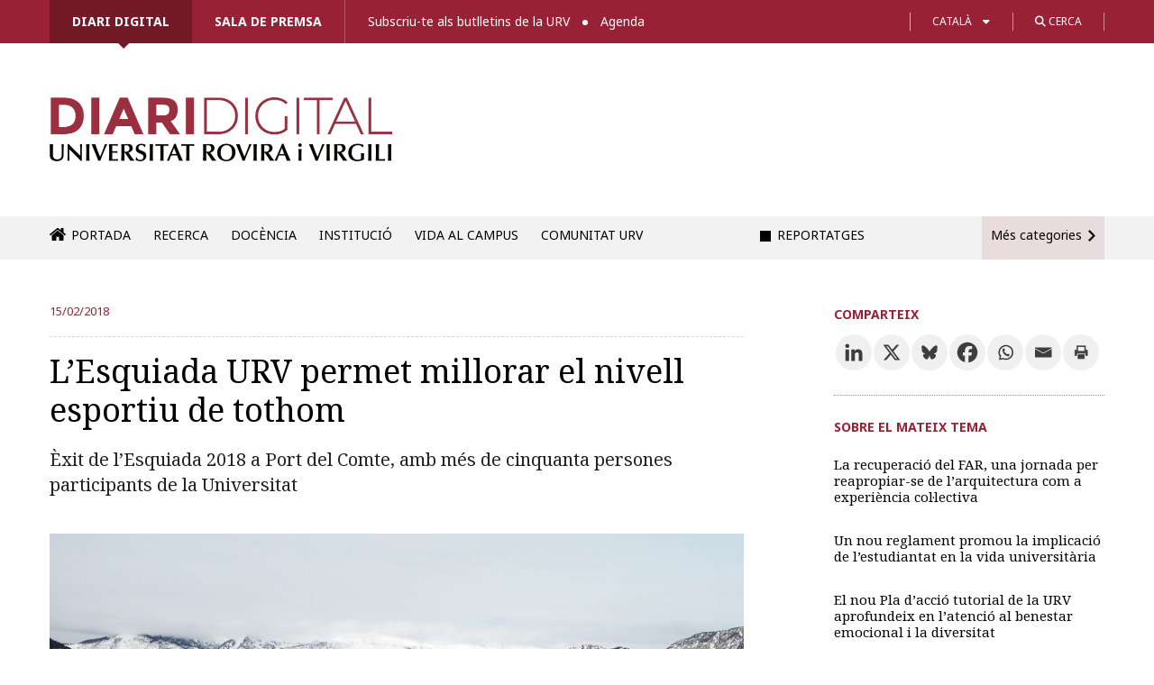

--- FILE ---
content_type: text/html; charset=UTF-8
request_url: https://diaridigital.urv.cat/lesquiada-urv-permet-millorar-el-nivell-esportiu-de-tothom/
body_size: 23014
content:

<!DOCTYPE html>
<!--[if IE 8]> 				 <html class="no-js lt-ie9" lang="en" > <![endif]-->
<!--[if gt IE 8]><!--> <html class="no-js" lang="ca"> <!--<![endif]-->

<head>
<meta http-equiv="X-UA-Compatible" content="IE=edge" />
<meta charset="UTF-8" />


<link type="image/x-icon" href="/favicon.ico" rel="icon" />
<link type="image/x-icon" href="/favicon.ico" rel="shortcut icon" />

<!-- Set the viewport width to device width for mobile -->
<meta name="viewport" content="width=device-width" />

<title>L&#8217;Esquiada URV permet millorar el nivell esportiu de tothom &#x2d; Diari digital de la URV</title>

	<style>img:is([sizes="auto" i], [sizes^="auto," i]) { contain-intrinsic-size: 3000px 1500px }</style>
	<link rel="alternate" hreflang="ca" href="https://diaridigital.urv.cat/lesquiada-urv-permet-millorar-el-nivell-esportiu-de-tothom/" />
<link rel="alternate" hreflang="x-default" href="https://diaridigital.urv.cat/lesquiada-urv-permet-millorar-el-nivell-esportiu-de-tothom/" />

<!-- The SEO Framework per Sybre Waaijer -->
<meta name="robots" content="max-snippet:-1,max-image-preview:standard,max-video-preview:-1" />
<link rel="canonical" href="https://diaridigital.urv.cat/lesquiada-urv-permet-millorar-el-nivell-esportiu-de-tothom/" />
<meta name="description" content="A l&rsquo;Esquiada 2018, organitzada per EsportsURV el dia 14 de febrer, els participants van gaudir d&rsquo;una jornada d&rsquo;esqu&iacute; o snowboard amb 3 hores de classes amb&#8230;" />
<meta property="og:type" content="article" />
<meta property="og:locale" content="ca_ES" />
<meta property="og:site_name" content="Diari digital de la URV" />
<meta property="og:title" content="L&#8217;Esquiada URV permet millorar el nivell esportiu de tothom" />
<meta property="og:description" content="A l&rsquo;Esquiada 2018, organitzada per EsportsURV el dia 14 de febrer, els participants van gaudir d&rsquo;una jornada d&rsquo;esqu&iacute; o snowboard amb 3 hores de classes amb monitor d&rsquo;acord amb els seus nivells&#8230;" />
<meta property="og:url" content="https://diaridigital.urv.cat/lesquiada-urv-permet-millorar-el-nivell-esportiu-de-tothom/" />
<meta property="og:image" content="https://diaridigital.urv.cat/wp-content/uploads/2018/02/web.jpg" />
<meta property="og:image:width" content="2064" />
<meta property="og:image:height" content="1161" />
<meta property="article:published_time" content="2018-02-15T13:31:24+00:00" />
<meta property="article:modified_time" content="2018-02-20T10:36:36+00:00" />
<meta name="twitter:card" content="summary_large_image" />
<meta name="twitter:title" content="L&#8217;Esquiada URV permet millorar el nivell esportiu de tothom" />
<meta name="twitter:description" content="A l&rsquo;Esquiada 2018, organitzada per EsportsURV el dia 14 de febrer, els participants van gaudir d&rsquo;una jornada d&rsquo;esqu&iacute; o snowboard amb 3 hores de classes amb monitor d&rsquo;acord amb els seus nivells&#8230;" />
<meta name="twitter:image" content="https://diaridigital.urv.cat/wp-content/uploads/2018/02/web.jpg" />
<script type="application/ld+json">{"@context":"https://schema.org","@graph":[{"@type":"WebSite","@id":"https://diaridigital.urv.cat/#/schema/WebSite","url":"https://diaridigital.urv.cat/","name":"Diari digital de la URV","alternateName":"Gabinet de Comunicació i Màrqueting de la Universitat Rovira i Virgili","inLanguage":"ca","potentialAction":{"@type":"SearchAction","target":{"@type":"EntryPoint","urlTemplate":"https://diaridigital.urv.cat/search/{search_term_string}/"},"query-input":"required name=search_term_string"},"publisher":{"@type":"Organization","@id":"https://diaridigital.urv.cat/#/schema/Organization","name":"Gabinet de Comunicació i Màrqueting de la Universitat Rovira i Virgili","url":"https://diaridigital.urv.cat/"}},{"@type":"WebPage","@id":"https://diaridigital.urv.cat/lesquiada-urv-permet-millorar-el-nivell-esportiu-de-tothom/","url":"https://diaridigital.urv.cat/lesquiada-urv-permet-millorar-el-nivell-esportiu-de-tothom/","name":"L&#8217;Esquiada URV permet millorar el nivell esportiu de tothom &#x2d; Diari digital de la URV","description":"A l&rsquo;Esquiada 2018, organitzada per EsportsURV el dia 14 de febrer, els participants van gaudir d&rsquo;una jornada d&rsquo;esqu&iacute; o snowboard amb 3 hores de classes amb&#8230;","inLanguage":"ca","isPartOf":{"@id":"https://diaridigital.urv.cat/#/schema/WebSite"},"breadcrumb":{"@type":"BreadcrumbList","@id":"https://diaridigital.urv.cat/#/schema/BreadcrumbList","itemListElement":[{"@type":"ListItem","position":1,"item":"https://diaridigital.urv.cat/","name":"Diari digital de la URV"},{"@type":"ListItem","position":2,"item":"https://diaridigital.urv.cat/categoria/ambits/","name":"Categoria: Àmbits universitaris"},{"@type":"ListItem","position":3,"item":"https://diaridigital.urv.cat/categoria/ambits/temes/","name":"Categoria: Temes"},{"@type":"ListItem","position":4,"item":"https://diaridigital.urv.cat/categoria/ambits/temes/comunitat/","name":"Categoria: Comunitat URV"},{"@type":"ListItem","position":5,"item":"https://diaridigital.urv.cat/categoria/ambits/temes/comunitat/estudiants/","name":"Categoria: Estudiants"},{"@type":"ListItem","position":6,"name":"L&#8217;Esquiada URV permet millorar el nivell esportiu de tothom"}]},"potentialAction":{"@type":"ReadAction","target":"https://diaridigital.urv.cat/lesquiada-urv-permet-millorar-el-nivell-esportiu-de-tothom/"},"datePublished":"2018-02-15T13:31:24+00:00","dateModified":"2018-02-20T10:36:36+00:00","author":{"@type":"Person","@id":"https://diaridigital.urv.cat/#/schema/Person/def1a6ed00677925ac669e3897c9becf","name":"Redacció GCM"}}]}</script>
<!-- / The SEO Framework per Sybre Waaijer | 18.40ms meta | 0.64ms boot -->

<link rel='dns-prefetch' href='//ajax.googleapis.com' />
<link rel='dns-prefetch' href='//fonts.googleapis.com' />
<link rel='dns-prefetch' href='//use.fontawesome.com' />
<link rel="alternate" type="application/rss+xml" title="Diari digital de la URV &raquo; Canal d&#039;informació" href="https://diaridigital.urv.cat/feed/" />
<link rel="alternate" type="application/rss+xml" title="Diari digital de la URV &raquo; Canal dels comentaris" href="https://diaridigital.urv.cat/comments/feed/" />
<meta name="twitter:card" content="summary_large_image">
			<meta name="twitter:site" content="@universitatURV">
			<meta name="twitter:title" content="L&#8217;Esquiada URV permet millorar el nivell esportiu de tothom"><meta name="twitter:description" content="Èxit de l’Esquiada 2018 a Port del Comte, amb més de cinquanta persones participants de la Universitat "><meta name="twitter:image" content="https://diaridigital.urv.cat/wp-content/uploads/2018/02/web.jpg"><link rel="alternate" type="application/rss+xml" title="Diari digital de la URV &raquo; L&#8217;Esquiada URV permet millorar el nivell esportiu de tothom Canal dels comentaris" href="https://diaridigital.urv.cat/lesquiada-urv-permet-millorar-el-nivell-esportiu-de-tothom/feed/" />
<script type="text/javascript">
/* <![CDATA[ */
window._wpemojiSettings = {"baseUrl":"https:\/\/s.w.org\/images\/core\/emoji\/16.0.1\/72x72\/","ext":".png","svgUrl":"https:\/\/s.w.org\/images\/core\/emoji\/16.0.1\/svg\/","svgExt":".svg","source":{"concatemoji":"https:\/\/diaridigital.urv.cat\/wp-includes\/js\/wp-emoji-release.min.js?ver=6.8.3"}};
/*! This file is auto-generated */
!function(s,n){var o,i,e;function c(e){try{var t={supportTests:e,timestamp:(new Date).valueOf()};sessionStorage.setItem(o,JSON.stringify(t))}catch(e){}}function p(e,t,n){e.clearRect(0,0,e.canvas.width,e.canvas.height),e.fillText(t,0,0);var t=new Uint32Array(e.getImageData(0,0,e.canvas.width,e.canvas.height).data),a=(e.clearRect(0,0,e.canvas.width,e.canvas.height),e.fillText(n,0,0),new Uint32Array(e.getImageData(0,0,e.canvas.width,e.canvas.height).data));return t.every(function(e,t){return e===a[t]})}function u(e,t){e.clearRect(0,0,e.canvas.width,e.canvas.height),e.fillText(t,0,0);for(var n=e.getImageData(16,16,1,1),a=0;a<n.data.length;a++)if(0!==n.data[a])return!1;return!0}function f(e,t,n,a){switch(t){case"flag":return n(e,"\ud83c\udff3\ufe0f\u200d\u26a7\ufe0f","\ud83c\udff3\ufe0f\u200b\u26a7\ufe0f")?!1:!n(e,"\ud83c\udde8\ud83c\uddf6","\ud83c\udde8\u200b\ud83c\uddf6")&&!n(e,"\ud83c\udff4\udb40\udc67\udb40\udc62\udb40\udc65\udb40\udc6e\udb40\udc67\udb40\udc7f","\ud83c\udff4\u200b\udb40\udc67\u200b\udb40\udc62\u200b\udb40\udc65\u200b\udb40\udc6e\u200b\udb40\udc67\u200b\udb40\udc7f");case"emoji":return!a(e,"\ud83e\udedf")}return!1}function g(e,t,n,a){var r="undefined"!=typeof WorkerGlobalScope&&self instanceof WorkerGlobalScope?new OffscreenCanvas(300,150):s.createElement("canvas"),o=r.getContext("2d",{willReadFrequently:!0}),i=(o.textBaseline="top",o.font="600 32px Arial",{});return e.forEach(function(e){i[e]=t(o,e,n,a)}),i}function t(e){var t=s.createElement("script");t.src=e,t.defer=!0,s.head.appendChild(t)}"undefined"!=typeof Promise&&(o="wpEmojiSettingsSupports",i=["flag","emoji"],n.supports={everything:!0,everythingExceptFlag:!0},e=new Promise(function(e){s.addEventListener("DOMContentLoaded",e,{once:!0})}),new Promise(function(t){var n=function(){try{var e=JSON.parse(sessionStorage.getItem(o));if("object"==typeof e&&"number"==typeof e.timestamp&&(new Date).valueOf()<e.timestamp+604800&&"object"==typeof e.supportTests)return e.supportTests}catch(e){}return null}();if(!n){if("undefined"!=typeof Worker&&"undefined"!=typeof OffscreenCanvas&&"undefined"!=typeof URL&&URL.createObjectURL&&"undefined"!=typeof Blob)try{var e="postMessage("+g.toString()+"("+[JSON.stringify(i),f.toString(),p.toString(),u.toString()].join(",")+"));",a=new Blob([e],{type:"text/javascript"}),r=new Worker(URL.createObjectURL(a),{name:"wpTestEmojiSupports"});return void(r.onmessage=function(e){c(n=e.data),r.terminate(),t(n)})}catch(e){}c(n=g(i,f,p,u))}t(n)}).then(function(e){for(var t in e)n.supports[t]=e[t],n.supports.everything=n.supports.everything&&n.supports[t],"flag"!==t&&(n.supports.everythingExceptFlag=n.supports.everythingExceptFlag&&n.supports[t]);n.supports.everythingExceptFlag=n.supports.everythingExceptFlag&&!n.supports.flag,n.DOMReady=!1,n.readyCallback=function(){n.DOMReady=!0}}).then(function(){return e}).then(function(){var e;n.supports.everything||(n.readyCallback(),(e=n.source||{}).concatemoji?t(e.concatemoji):e.wpemoji&&e.twemoji&&(t(e.twemoji),t(e.wpemoji)))}))}((window,document),window._wpemojiSettings);
/* ]]> */
</script>
<link rel='stylesheet' id='dashicons-css' href='https://diaridigital.urv.cat/wp-includes/css/dashicons.min.css?ver=6.8.3' type='text/css' media='all' />
<link rel='stylesheet' id='thickbox-css' href='https://diaridigital.urv.cat/wp-includes/js/thickbox/thickbox.css?ver=6.8.3' type='text/css' media='all' />
<style id='wp-emoji-styles-inline-css' type='text/css'>

	img.wp-smiley, img.emoji {
		display: inline !important;
		border: none !important;
		box-shadow: none !important;
		height: 1em !important;
		width: 1em !important;
		margin: 0 0.07em !important;
		vertical-align: -0.1em !important;
		background: none !important;
		padding: 0 !important;
	}
</style>
<link rel='stylesheet' id='wp-block-library-css' href='https://diaridigital.urv.cat/wp-includes/css/dist/block-library/style.min.css?ver=6.8.3' type='text/css' media='all' />
<style id='classic-theme-styles-inline-css' type='text/css'>
/*! This file is auto-generated */
.wp-block-button__link{color:#fff;background-color:#32373c;border-radius:9999px;box-shadow:none;text-decoration:none;padding:calc(.667em + 2px) calc(1.333em + 2px);font-size:1.125em}.wp-block-file__button{background:#32373c;color:#fff;text-decoration:none}
</style>
<style id='global-styles-inline-css' type='text/css'>
:root{--wp--preset--aspect-ratio--square: 1;--wp--preset--aspect-ratio--4-3: 4/3;--wp--preset--aspect-ratio--3-4: 3/4;--wp--preset--aspect-ratio--3-2: 3/2;--wp--preset--aspect-ratio--2-3: 2/3;--wp--preset--aspect-ratio--16-9: 16/9;--wp--preset--aspect-ratio--9-16: 9/16;--wp--preset--color--black: #000000;--wp--preset--color--cyan-bluish-gray: #abb8c3;--wp--preset--color--white: #ffffff;--wp--preset--color--pale-pink: #f78da7;--wp--preset--color--vivid-red: #cf2e2e;--wp--preset--color--luminous-vivid-orange: #ff6900;--wp--preset--color--luminous-vivid-amber: #fcb900;--wp--preset--color--light-green-cyan: #7bdcb5;--wp--preset--color--vivid-green-cyan: #00d084;--wp--preset--color--pale-cyan-blue: #8ed1fc;--wp--preset--color--vivid-cyan-blue: #0693e3;--wp--preset--color--vivid-purple: #9b51e0;--wp--preset--gradient--vivid-cyan-blue-to-vivid-purple: linear-gradient(135deg,rgba(6,147,227,1) 0%,rgb(155,81,224) 100%);--wp--preset--gradient--light-green-cyan-to-vivid-green-cyan: linear-gradient(135deg,rgb(122,220,180) 0%,rgb(0,208,130) 100%);--wp--preset--gradient--luminous-vivid-amber-to-luminous-vivid-orange: linear-gradient(135deg,rgba(252,185,0,1) 0%,rgba(255,105,0,1) 100%);--wp--preset--gradient--luminous-vivid-orange-to-vivid-red: linear-gradient(135deg,rgba(255,105,0,1) 0%,rgb(207,46,46) 100%);--wp--preset--gradient--very-light-gray-to-cyan-bluish-gray: linear-gradient(135deg,rgb(238,238,238) 0%,rgb(169,184,195) 100%);--wp--preset--gradient--cool-to-warm-spectrum: linear-gradient(135deg,rgb(74,234,220) 0%,rgb(151,120,209) 20%,rgb(207,42,186) 40%,rgb(238,44,130) 60%,rgb(251,105,98) 80%,rgb(254,248,76) 100%);--wp--preset--gradient--blush-light-purple: linear-gradient(135deg,rgb(255,206,236) 0%,rgb(152,150,240) 100%);--wp--preset--gradient--blush-bordeaux: linear-gradient(135deg,rgb(254,205,165) 0%,rgb(254,45,45) 50%,rgb(107,0,62) 100%);--wp--preset--gradient--luminous-dusk: linear-gradient(135deg,rgb(255,203,112) 0%,rgb(199,81,192) 50%,rgb(65,88,208) 100%);--wp--preset--gradient--pale-ocean: linear-gradient(135deg,rgb(255,245,203) 0%,rgb(182,227,212) 50%,rgb(51,167,181) 100%);--wp--preset--gradient--electric-grass: linear-gradient(135deg,rgb(202,248,128) 0%,rgb(113,206,126) 100%);--wp--preset--gradient--midnight: linear-gradient(135deg,rgb(2,3,129) 0%,rgb(40,116,252) 100%);--wp--preset--font-size--small: 13px;--wp--preset--font-size--medium: 20px;--wp--preset--font-size--large: 36px;--wp--preset--font-size--x-large: 42px;--wp--preset--spacing--20: 0.44rem;--wp--preset--spacing--30: 0.67rem;--wp--preset--spacing--40: 1rem;--wp--preset--spacing--50: 1.5rem;--wp--preset--spacing--60: 2.25rem;--wp--preset--spacing--70: 3.38rem;--wp--preset--spacing--80: 5.06rem;--wp--preset--shadow--natural: 6px 6px 9px rgba(0, 0, 0, 0.2);--wp--preset--shadow--deep: 12px 12px 50px rgba(0, 0, 0, 0.4);--wp--preset--shadow--sharp: 6px 6px 0px rgba(0, 0, 0, 0.2);--wp--preset--shadow--outlined: 6px 6px 0px -3px rgba(255, 255, 255, 1), 6px 6px rgba(0, 0, 0, 1);--wp--preset--shadow--crisp: 6px 6px 0px rgba(0, 0, 0, 1);}:where(.is-layout-flex){gap: 0.5em;}:where(.is-layout-grid){gap: 0.5em;}body .is-layout-flex{display: flex;}.is-layout-flex{flex-wrap: wrap;align-items: center;}.is-layout-flex > :is(*, div){margin: 0;}body .is-layout-grid{display: grid;}.is-layout-grid > :is(*, div){margin: 0;}:where(.wp-block-columns.is-layout-flex){gap: 2em;}:where(.wp-block-columns.is-layout-grid){gap: 2em;}:where(.wp-block-post-template.is-layout-flex){gap: 1.25em;}:where(.wp-block-post-template.is-layout-grid){gap: 1.25em;}.has-black-color{color: var(--wp--preset--color--black) !important;}.has-cyan-bluish-gray-color{color: var(--wp--preset--color--cyan-bluish-gray) !important;}.has-white-color{color: var(--wp--preset--color--white) !important;}.has-pale-pink-color{color: var(--wp--preset--color--pale-pink) !important;}.has-vivid-red-color{color: var(--wp--preset--color--vivid-red) !important;}.has-luminous-vivid-orange-color{color: var(--wp--preset--color--luminous-vivid-orange) !important;}.has-luminous-vivid-amber-color{color: var(--wp--preset--color--luminous-vivid-amber) !important;}.has-light-green-cyan-color{color: var(--wp--preset--color--light-green-cyan) !important;}.has-vivid-green-cyan-color{color: var(--wp--preset--color--vivid-green-cyan) !important;}.has-pale-cyan-blue-color{color: var(--wp--preset--color--pale-cyan-blue) !important;}.has-vivid-cyan-blue-color{color: var(--wp--preset--color--vivid-cyan-blue) !important;}.has-vivid-purple-color{color: var(--wp--preset--color--vivid-purple) !important;}.has-black-background-color{background-color: var(--wp--preset--color--black) !important;}.has-cyan-bluish-gray-background-color{background-color: var(--wp--preset--color--cyan-bluish-gray) !important;}.has-white-background-color{background-color: var(--wp--preset--color--white) !important;}.has-pale-pink-background-color{background-color: var(--wp--preset--color--pale-pink) !important;}.has-vivid-red-background-color{background-color: var(--wp--preset--color--vivid-red) !important;}.has-luminous-vivid-orange-background-color{background-color: var(--wp--preset--color--luminous-vivid-orange) !important;}.has-luminous-vivid-amber-background-color{background-color: var(--wp--preset--color--luminous-vivid-amber) !important;}.has-light-green-cyan-background-color{background-color: var(--wp--preset--color--light-green-cyan) !important;}.has-vivid-green-cyan-background-color{background-color: var(--wp--preset--color--vivid-green-cyan) !important;}.has-pale-cyan-blue-background-color{background-color: var(--wp--preset--color--pale-cyan-blue) !important;}.has-vivid-cyan-blue-background-color{background-color: var(--wp--preset--color--vivid-cyan-blue) !important;}.has-vivid-purple-background-color{background-color: var(--wp--preset--color--vivid-purple) !important;}.has-black-border-color{border-color: var(--wp--preset--color--black) !important;}.has-cyan-bluish-gray-border-color{border-color: var(--wp--preset--color--cyan-bluish-gray) !important;}.has-white-border-color{border-color: var(--wp--preset--color--white) !important;}.has-pale-pink-border-color{border-color: var(--wp--preset--color--pale-pink) !important;}.has-vivid-red-border-color{border-color: var(--wp--preset--color--vivid-red) !important;}.has-luminous-vivid-orange-border-color{border-color: var(--wp--preset--color--luminous-vivid-orange) !important;}.has-luminous-vivid-amber-border-color{border-color: var(--wp--preset--color--luminous-vivid-amber) !important;}.has-light-green-cyan-border-color{border-color: var(--wp--preset--color--light-green-cyan) !important;}.has-vivid-green-cyan-border-color{border-color: var(--wp--preset--color--vivid-green-cyan) !important;}.has-pale-cyan-blue-border-color{border-color: var(--wp--preset--color--pale-cyan-blue) !important;}.has-vivid-cyan-blue-border-color{border-color: var(--wp--preset--color--vivid-cyan-blue) !important;}.has-vivid-purple-border-color{border-color: var(--wp--preset--color--vivid-purple) !important;}.has-vivid-cyan-blue-to-vivid-purple-gradient-background{background: var(--wp--preset--gradient--vivid-cyan-blue-to-vivid-purple) !important;}.has-light-green-cyan-to-vivid-green-cyan-gradient-background{background: var(--wp--preset--gradient--light-green-cyan-to-vivid-green-cyan) !important;}.has-luminous-vivid-amber-to-luminous-vivid-orange-gradient-background{background: var(--wp--preset--gradient--luminous-vivid-amber-to-luminous-vivid-orange) !important;}.has-luminous-vivid-orange-to-vivid-red-gradient-background{background: var(--wp--preset--gradient--luminous-vivid-orange-to-vivid-red) !important;}.has-very-light-gray-to-cyan-bluish-gray-gradient-background{background: var(--wp--preset--gradient--very-light-gray-to-cyan-bluish-gray) !important;}.has-cool-to-warm-spectrum-gradient-background{background: var(--wp--preset--gradient--cool-to-warm-spectrum) !important;}.has-blush-light-purple-gradient-background{background: var(--wp--preset--gradient--blush-light-purple) !important;}.has-blush-bordeaux-gradient-background{background: var(--wp--preset--gradient--blush-bordeaux) !important;}.has-luminous-dusk-gradient-background{background: var(--wp--preset--gradient--luminous-dusk) !important;}.has-pale-ocean-gradient-background{background: var(--wp--preset--gradient--pale-ocean) !important;}.has-electric-grass-gradient-background{background: var(--wp--preset--gradient--electric-grass) !important;}.has-midnight-gradient-background{background: var(--wp--preset--gradient--midnight) !important;}.has-small-font-size{font-size: var(--wp--preset--font-size--small) !important;}.has-medium-font-size{font-size: var(--wp--preset--font-size--medium) !important;}.has-large-font-size{font-size: var(--wp--preset--font-size--large) !important;}.has-x-large-font-size{font-size: var(--wp--preset--font-size--x-large) !important;}
:where(.wp-block-post-template.is-layout-flex){gap: 1.25em;}:where(.wp-block-post-template.is-layout-grid){gap: 1.25em;}
:where(.wp-block-columns.is-layout-flex){gap: 2em;}:where(.wp-block-columns.is-layout-grid){gap: 2em;}
:root :where(.wp-block-pullquote){font-size: 1.5em;line-height: 1.6;}
</style>
<link rel='stylesheet' id='contact-form-7-css' href='https://diaridigital.urv.cat/wp-content/plugins/contact-form-7/includes/css/styles.css?ver=6.1.3' type='text/css' media='all' />
<link rel='stylesheet' id='sbttb-fonts-css' href='https://diaridigital.urv.cat/wp-content/plugins/smooth-back-to-top-button/assets/css/sbttb-fonts.css?ver=1.2' type='text/css' media='all' />
<link rel='stylesheet' id='sbttb-style-css' href='https://diaridigital.urv.cat/wp-content/plugins/smooth-back-to-top-button/assets/css/smooth-back-to-top-button.css?ver=1.2' type='text/css' media='all' />
<link rel='stylesheet' id='wpml-legacy-dropdown-0-css' href='https://diaridigital.urv.cat/wp-content/plugins/sitepress-multilingual-cms/templates/language-switchers/legacy-dropdown/style.min.css?ver=1' type='text/css' media='all' />
<style id='wpml-legacy-dropdown-0-inline-css' type='text/css'>
.wpml-ls-statics-shortcode_actions, .wpml-ls-statics-shortcode_actions .wpml-ls-sub-menu, .wpml-ls-statics-shortcode_actions a {border-color:#cdcdcd;}.wpml-ls-statics-shortcode_actions a, .wpml-ls-statics-shortcode_actions .wpml-ls-sub-menu a, .wpml-ls-statics-shortcode_actions .wpml-ls-sub-menu a:link, .wpml-ls-statics-shortcode_actions li:not(.wpml-ls-current-language) .wpml-ls-link, .wpml-ls-statics-shortcode_actions li:not(.wpml-ls-current-language) .wpml-ls-link:link {color:#444444;background-color:#ffffff;}.wpml-ls-statics-shortcode_actions .wpml-ls-sub-menu a:hover,.wpml-ls-statics-shortcode_actions .wpml-ls-sub-menu a:focus, .wpml-ls-statics-shortcode_actions .wpml-ls-sub-menu a:link:hover, .wpml-ls-statics-shortcode_actions .wpml-ls-sub-menu a:link:focus {color:#000000;background-color:#eeeeee;}.wpml-ls-statics-shortcode_actions .wpml-ls-current-language > a {color:#444444;background-color:#ffffff;}.wpml-ls-statics-shortcode_actions .wpml-ls-current-language:hover>a, .wpml-ls-statics-shortcode_actions .wpml-ls-current-language>a:focus {color:#000000;background-color:#eeeeee;}
</style>
<link rel='stylesheet' id='normalize-css' href='https://diaridigital.urv.cat/wp-content/themes/urvactiva%202.0.0/css/normalize.css?ver=6.8.3' type='text/css' media='all' />
<link rel='stylesheet' id='foundation-css' href='https://diaridigital.urv.cat/wp-content/themes/urvactiva%202.0.0/css/foundation.min.css?ver=6.8.3' type='text/css' media='all' />
<link rel='stylesheet' id='app-css' href='https://diaridigital.urv.cat/wp-content/themes/urvactiva%202.0.0/style.css?ver=1759230652' type='text/css' media='all' />
<link rel='stylesheet' id='google-fonts-css' href='//fonts.googleapis.com/css?family=Noto+Serif%3A400%2C700%2C400italic&#038;ver=6.8.3' type='text/css' media='all' />
<link rel='stylesheet' id='google-fonts2-css' href='//fonts.googleapis.com/css2?family=Noto+Sans%3Aital%2Cwght%400%2C100..900%3B1%2C100..900&#038;display=swap&#038;ver=6.8.3' type='text/css' media='all' />
<link rel='stylesheet' id='load-fa-css' href='https://use.fontawesome.com/releases/v6.4.2/css/all.css?ver=6.8.3' type='text/css' media='all' />
<link rel='stylesheet' id='google-fonts3-css' href='//fonts.googleapis.com/css2?family=Montserrat%3Awght%40600&#038;display=swap&#038;ver=6.8.3' type='text/css' media='all' />
<link rel='stylesheet' id='slb_core-css' href='https://diaridigital.urv.cat/wp-content/plugins/simple-lightbox/client/css/app.css?ver=2.9.4' type='text/css' media='all' />
<link rel='stylesheet' id='heateor_sss_frontend_css-css' href='https://diaridigital.urv.cat/wp-content/plugins/sassy-social-share/public/css/sassy-social-share-public.css?ver=3.3.79' type='text/css' media='all' />
<style id='heateor_sss_frontend_css-inline-css' type='text/css'>
.heateor_sss_button_instagram span.heateor_sss_svg,a.heateor_sss_instagram span.heateor_sss_svg{background:radial-gradient(circle at 30% 107%,#fdf497 0,#fdf497 5%,#fd5949 45%,#d6249f 60%,#285aeb 90%)}div.heateor_sss_horizontal_sharing a.heateor_sss_button_instagram span{background:#f0f0f0!important;}div.heateor_sss_standard_follow_icons_container a.heateor_sss_button_instagram span{background:#f0f0f0}div.heateor_sss_horizontal_sharing a.heateor_sss_button_instagram span:hover{background:#992135!important;}div.heateor_sss_standard_follow_icons_container a.heateor_sss_button_instagram span:hover{background:#992135}.heateor_sss_horizontal_sharing .heateor_sss_svg,.heateor_sss_standard_follow_icons_container .heateor_sss_svg{background-color:#f0f0f0!important;background:#f0f0f0!important;color:#3d3d3d;border-width:0px;border-style:solid;border-color:transparent}div.heateor_sss_horizontal_sharing span.heateor_sss_svg svg:hover path:not(.heateor_sss_no_fill),div.heateor_sss_horizontal_sharing span.heateor_sss_svg svg:hover ellipse, div.heateor_sss_horizontal_sharing span.heateor_sss_svg svg:hover circle, div.heateor_sss_horizontal_sharing span.heateor_sss_svg svg:hover polygon, div.heateor_sss_horizontal_sharing span.heateor_sss_svg svg:hover rect:not(.heateor_sss_no_fill){fill:#FFF}div.heateor_sss_horizontal_sharing span.heateor_sss_svg svg:hover path.heateor_sss_svg_stroke, div.heateor_sss_horizontal_sharing span.heateor_sss_svg svg:hover rect.heateor_sss_svg_stroke{stroke:#FFF}.heateor_sss_horizontal_sharing span.heateor_sss_svg:hover,.heateor_sss_standard_follow_icons_container span.heateor_sss_svg:hover{background-color:#992135!important;background:#992135!importantcolor:#FFF;border-color:transparent;}.heateor_sss_vertical_sharing span.heateor_sss_svg,.heateor_sss_floating_follow_icons_container span.heateor_sss_svg{color:#fff;border-width:0px;border-style:solid;border-color:transparent;}.heateor_sss_vertical_sharing span.heateor_sss_svg:hover,.heateor_sss_floating_follow_icons_container span.heateor_sss_svg:hover{border-color:transparent;}@media screen and (max-width:783px) {.heateor_sss_vertical_sharing{display:none!important}}
</style>

<script>
if (document.location.protocol != "https:") {
    document.location = document.URL.replace(/^http:/i, "https:");
}
</script>
<script type="text/javascript" src="//ajax.googleapis.com/ajax/libs/jquery/1.11.0/jquery.min.js?ver=6.8.3" id="jquery-js"></script>
<script type="text/javascript" src="https://diaridigital.urv.cat/wp-content/plugins/sitepress-multilingual-cms/templates/language-switchers/legacy-dropdown/script.min.js?ver=1" id="wpml-legacy-dropdown-0-js"></script>
<script type="text/javascript" src="https://diaridigital.urv.cat/wp-content/themes/urvactiva%202.0.0/js/vendor/custom.modernizr.js?ver=2.1.0" id="modernizr-js"></script>
<script type="text/javascript" src="https://diaridigital.urv.cat/wp-content/themes/urvactiva%202.0.0/js/jquery.validate.min.js?ver=1.6.0" id="form_validate-js"></script>
<link rel="https://api.w.org/" href="https://diaridigital.urv.cat/wp-json/" /><link rel="alternate" title="JSON" type="application/json" href="https://diaridigital.urv.cat/wp-json/wp/v2/posts/39607" /><link rel="EditURI" type="application/rsd+xml" title="RSD" href="https://diaridigital.urv.cat/xmlrpc.php?rsd" />
<link rel="alternate" title="oEmbed (JSON)" type="application/json+oembed" href="https://diaridigital.urv.cat/wp-json/oembed/1.0/embed?url=https%3A%2F%2Fdiaridigital.urv.cat%2Flesquiada-urv-permet-millorar-el-nivell-esportiu-de-tothom%2F" />
<link rel="alternate" title="oEmbed (XML)" type="text/xml+oembed" href="https://diaridigital.urv.cat/wp-json/oembed/1.0/embed?url=https%3A%2F%2Fdiaridigital.urv.cat%2Flesquiada-urv-permet-millorar-el-nivell-esportiu-de-tothom%2F&#038;format=xml" />
<meta name="generator" content="WPML ver:4.8.4 stt:8,1,2;" />
						  <style type="text/css">
			@media screen {
			  .printfriendly {
				position: relative;
				  z-index: 1000;
				margin: px px px px;
			  }
			  .printfriendly a, .printfriendly a:link, .printfriendly a:visited, .printfriendly a:hover, .printfriendly a:active {
				font-weight: 600;
				cursor: pointer;
				text-decoration: none;
				border: none;
				-webkit-box-shadow: none;
				-moz-box-shadow: none;
				box-shadow: none;
				outline:none;
				font-size: 14px !important;
				color: #3AAA11 !important;
			  }
			  .printfriendly.pf-alignleft {float: left}.printfriendly.pf-alignright {float: right}.printfriendly.pf-aligncenter {display: flex;align-items: center;justify-content: center;}
			}

			@media print {
			  .printfriendly {display: none}
			}

			.pf-button.pf-button-excerpt {
				display: none;
			}

		  </style>
				
            <style type="text/css">
                .progress-wrap {
                    bottom: 50px;
                    height: 46px;
                    width: 46px;
                    border-radius: 46px;
                    background-color: #ab2626;
                    box-shadow: inset 0 0 0 0px #ab2626;
                }

                .progress-wrap.btn-left-side {
                    left: 50px;
                }

                .progress-wrap.btn-right-side {
                    right: 50px;
                }

				.progress-wrap.btn-center {
					inset-inline: 0;
					margin-inline: auto;
				}

                .progress-wrap::after {
                    width: 46px;
                    height: 46px;
                    color: #ffffff;
                    font-size: 24px;
                    content: '\e911';
                    line-height: 46px;
                }

                .progress-wrap:hover::after {
                    color: #ffffff;
                }

                .progress-wrap svg.progress-circle path {
                    stroke: #ffffff;
                    stroke-width: 5px;
                }

                
                
                
            </style>

			<!-- Google Tag Manager -->

<script>(function(w,d,s,l,i){w[l]=w[l]||[];w[l].push({'gtm.start':

new Date().getTime(),event:'gtm.js'});var f=d.getElementsByTagName(s)[0],

j=d.createElement(s),dl=l!='dataLayer'?'&l='+l:'';j.async=true;j.src=

'https://www.googletagmanager.com/gtm.js?id='+i+dl;f.parentNode.insertBefore(j,f);

})(window,document,'script','dataLayer','GTM-KZT9MHXB');</script>

<!-- End Google Tag Manager -->
		<style type="text/css" id="wp-custom-css">
			/* Subscripció */
.niu_checks_mc li.channels li {
	margin-bottom: 10px;}

.niu_checks_mc li ul {
  padding-bottom: 10px;
  padding-top: 20px;
}


/*reportatge custom*/

.postid-137147 .article-header{
	 align-content: end;
}

.postid-137147 .article-header h1{
	 margin-bottom:40px;
max-width:650px !important;
}

.postid-134820 .article-header{
	 align-content: normal;
}

.postid-134820 .hero {
	background-position: center center;
}

.postid-134820 .w_hero .article-header{
	margin-top:40px;
}


@media (max-width: 850px) {
    .postid-134820 .w_hero .article-header {
        min-height: 520px;
    }
}


@media (max-width: 768px) {

	.postid-134820 .article-header {
    align-content: end;
    padding-bottom: 30px;
    margin-bottom: 30px;
	}

	.postid-134820 .w_hero .hero {min-height: 450px;}

	.postid-134820 .w_hero .article-header {
		min-height: 380px;
		margin-top:0;
	}
}




/* ja al css
article.comment header {
	font-size: 16px;
	font-weight: bold;
  margin-bottom: 12px;
}

article.comment header time {
	font-weight: normal;
	font-size: 15px;
}

.comment section p {
	padding-left: 5px;
	font-size: 15px;
	font-family: 'Noto Sans', sans-serif !important;
	line-height: 22px;
}

.comment-reply-title small {
	font-size: 100%;
	margin-left: 12px;
  text-decoration: underline;
	font-weight: normal;
}
*/

/*
.comment section p br {
	content: "";
	line-height: 50px;	
}

.comment section p br:after {
  content: " ";
}
*/

		</style>
		<!--[if lt IE 9]>
<style>
	.top-bar-section ul li {float:left;}
	.title-area {display:none;}
</style>
<script>no_sticky=true;</script>
<![endif]-->

</head>

<body id="sec_diaridigital" class="wp-singular post-template-default single single-post postid-39607 single-format-standard wp-theme-urvactiva200">

<div id="info_menu">
	<div class="constrictor">
		<div class="top_container">
			<div id="top_search_bar" style="display:none;">
				<ul class="menu-top menuh secondary">
				
					<li>
						<a href="https://diaridigital.urv.cat/cerca-avancada/">Prova la cerca avançada</a>
					</li>				
				</ul>
			
			
				
				
				<ul class="topside_menu">
					<li class="s_box_slide">
						<form id="cerca_min" class="" method="get"  action="https://diaridigital.urv.cat/">
							<input type="text" name="s"/>
						</form>
					</li>
					<li>
						<a href="#" class="btn_search_box">
							<i class="fa-solid fa-magnifying-glass"></i> Cerca						</a>
						<div class="btn_search_box_toggler"></div>
					</li>
				</ul>
				
			

				
			</div>
			<div class="info_menu_inner">
			
				<ul id="menu-menu-cap" class="menu-top menuh primary"><li id="menu-item-109436" class="sec_diaridigital menu-item menu-item-type-custom menu-item-object-custom menu-item-home menu-item-109436"><a href="https://diaridigital.urv.cat/">Diari Digital</a></li>
<li id="menu-item-109437" class="sec_salapremsa menu-item menu-item-type-post_type menu-item-object-page menu-item-109437"><a href="https://diaridigital.urv.cat/sala-de-premsa/">Sala de premsa</a></li>
</ul>				<ul id="menu-menu-cap-2" class="menu-top menuh secondary"><li id="menu-item-109438" class="menu-item menu-item-type-post_type menu-item-object-page menu-item-109438"><a href="https://diaridigital.urv.cat/subscripcions/">Subscriu-te als butlletins de la URV</a></li>
<li id="menu-item-109439" class="menu-item menu-item-type-custom menu-item-object-custom menu-item-109439"><a href="https://agenda.urv.cat/">Agenda</a></li>
</ul>
				<ul class="topside_menu">
					<li>
						<ul class='language_menu'><li class="actiu"><a href="https://diaridigital.urv.cat/lesquiada-urv-permet-millorar-el-nivell-esportiu-de-tothom/">Català</a></li><li><a href="https://diaridigital.urv.cat/es/">Español</a></li><li><a href="https://diaridigital.urv.cat/en/">English</a></li></ul>			
					</li>
					<li>
						<a href="#" class="btn_search_box">
							<i class="fa-solid fa-magnifying-glass"></i> Cerca						</a>
					</li>
				</ul>
				
			</div>
		</div>
	</div>
</div>
<div id="main_body">



 <div class="constrictor clearfix">
	<header class="capcelera clearfix">

		<h1 id="logo_entitat" class="col-5">
			<a href="https://diaridigital.urv.cat/" rel="home">
				<span class="notext">
					Diari digital de la URV - 				</span>
			</a>
		</h1>



	</header>
</div>


	<nav class="top-bar">		
		<div class="title-area">
			<a href="https://diaridigital.urv.cat/" rel="home" class="home_link"></a>
			<ul id="menu-menu-cap-1" class="menu-top menuh"><li class="sec_diaridigital menu-item menu-item-type-custom menu-item-object-custom menu-item-home menu-item-109436"><a href="https://diaridigital.urv.cat/">Diari Digital</a></li>
<li class="sec_salapremsa menu-item menu-item-type-post_type menu-item-object-page menu-item-109437"><a href="https://diaridigital.urv.cat/sala-de-premsa/">Sala de premsa</a></li>
</ul>			<!--<div class="toggle-topbar menu-icon"><a href="#"><span class="notext">Menu</span></a></div>-->
			<div class="toggle-topbar"><a href="#"><span>Menu</span></a></div>
		</div>
		
		<section class="top-bar-section">
			<div class="constrictor clearfix">
				<div id="section_top_inner">
										<ul id="menu-menu-principal" class="menu-blog"><li id="menu-item-109446" class="menu-item menu-item-type-custom menu-item-object-custom menu-item-home menu-item-109446"><a href="https://diaridigital.urv.cat/">Portada</a></li>
<li id="menu-item-109447" class="menu-item menu-item-type-taxonomy menu-item-object-category menu-item-109447"><a href="https://diaridigital.urv.cat/categoria/ambits/temes/recerca/">Recerca</a></li>
<li id="menu-item-109448" class="menu-item menu-item-type-taxonomy menu-item-object-category menu-item-109448"><a href="https://diaridigital.urv.cat/categoria/ambits/temes/docencia/">Docència</a></li>
<li id="menu-item-109449" class="menu-item menu-item-type-taxonomy menu-item-object-category menu-item-109449"><a href="https://diaridigital.urv.cat/categoria/ambits/temes/universitat/institucio/">Institució</a></li>
<li id="menu-item-6054" class="menu-item menu-item-type-taxonomy menu-item-object-category current-post-ancestor menu-item-6054"><a href="https://diaridigital.urv.cat/categoria/ambits/temes/vida-campus/">Vida al campus</a></li>
<li id="menu-item-6052" class="menu-item menu-item-type-taxonomy menu-item-object-category current-post-ancestor menu-item-6052"><a href="https://diaridigital.urv.cat/categoria/ambits/temes/comunitat/">Comunitat URV</a></li>
<li id="menu-item-132939" class="reportatges menu-item menu-item-type-reportatge menu-item-object-cpt_archive menu-item-132939"><a href="https://diaridigital.urv.cat/reportatges/">Reportatges</a></li>
<li id="menu-item-109450" class="mes_elements menu-item menu-item-type-post_type menu-item-object-page menu-item-109450"><a href="https://diaridigital.urv.cat/ambits/">Més categories</a></li>
</ul>					<!--
					<ul class="extra_menu_links menu-blog">
						<li>
							<a href="https://diaridigital.urv.cat/ambits/">Àmbits Universitaris</a>
						</li>
					</ul>-->
					<div class="menu_extras_respon">
						<form id="cerca_min" class="extrabloc" method="get"  action="https://diaridigital.urv.cat/">
							<div class="input_search">
								<div class="is_ph">
									<input type="text" name="s" id="s2" placeholder="Cerca" />
								</div>
								<div class="is_but">
									<button type="submit"><i class="fa-solid fa-magnifying-glass"></i></button>
								</div>
							</div>
							<div class="form_links">
								<a href="https://diaridigital.urv.cat/cerca-avancada/">Prova la cerca avançada</a>
							</div>
						</form>

					
						<ul id="menu-menu-cap-3" class="extrabloc menuh secondary_min"><li class="menu-item menu-item-type-post_type menu-item-object-page menu-item-109438"><a href="https://diaridigital.urv.cat/subscripcions/">Subscriu-te als butlletins de la URV</a></li>
<li class="menu-item menu-item-type-custom menu-item-object-custom menu-item-109439"><a href="https://agenda.urv.cat/">Agenda</a></li>
</ul>					
					
						<div class="extrabloc langs_min">
							<ul class='language_menu'><li class="actiu"><a href="https://diaridigital.urv.cat/lesquiada-urv-permet-millorar-el-nivell-esportiu-de-tothom/">Català</a></li><li><a href="https://diaridigital.urv.cat/es/">Español</a></li><li><a href="https://diaridigital.urv.cat/en/">English</a></li></ul>						</div>
					</div>
				</div>
			</div>
		</section>
	</nav>
<div class="constrictor clearfix">

<!-- Begin Page -->

    <!-- Main Content -->
    <div class="col-12" role="main">

		
							
<article id="post-39607" class="single_page_post post-39607 post type-post status-publish format-standard has-post-thumbnail hentry category-esport category-estudiants category-ptgas">
	<div class="col-8 left">
		<header>
			<div class="hgroup">
				<h6>
								15/02/2018												
				 </h6>
				
				
								
								
				
				
				<h1 class="entry-title">L&#8217;Esquiada URV permet millorar el nivell esportiu de tothom</h1>
			</div>
							<h2>Èxit de l’Esquiada 2018 a Port del Comte, amb més de cinquanta persones participants de la Universitat </h2>
						<div class="resp1 article_share">
				<div class="heateor_sss_sharing_container heateor_sss_horizontal_sharing" data-heateor-ss-offset="0" data-heateor-sss-href='https://diaridigital.urv.cat/lesquiada-urv-permet-millorar-el-nivell-esportiu-de-tothom/'><div class="heateor_sss_sharing_ul"><a aria-label="Linkedin" class="heateor_sss_button_linkedin" href="https://www.linkedin.com/sharing/share-offsite/?url=https%3A%2F%2Fdiaridigital.urv.cat%2Flesquiada-urv-permet-millorar-el-nivell-esportiu-de-tothom%2F" title="Linkedin" rel="nofollow noopener" target="_blank" style="font-size:32px!important;box-shadow:none;display:inline-block;vertical-align:middle"><span class="heateor_sss_svg heateor_sss_s__default heateor_sss_s_linkedin" style="background-color:#0077b5;width:40px;height:40px;border-radius:999px;display:inline-block;opacity:1;float:left;font-size:32px;box-shadow:none;display:inline-block;font-size:16px;padding:0 4px;vertical-align:middle;background-repeat:repeat;overflow:hidden;padding:0;cursor:pointer;box-sizing:content-box"><svg style="display:block;border-radius:999px;" focusable="false" aria-hidden="true" xmlns="http://www.w3.org/2000/svg" width="100%" height="100%" viewBox="0 0 32 32"><path d="M6.227 12.61h4.19v13.48h-4.19V12.61zm2.095-6.7a2.43 2.43 0 0 1 0 4.86c-1.344 0-2.428-1.09-2.428-2.43s1.084-2.43 2.428-2.43m4.72 6.7h4.02v1.84h.058c.56-1.058 1.927-2.176 3.965-2.176 4.238 0 5.02 2.792 5.02 6.42v7.395h-4.183v-6.56c0-1.564-.03-3.574-2.178-3.574-2.18 0-2.514 1.7-2.514 3.46v6.668h-4.187V12.61z" fill="#3d3d3d"></path></svg></span></a><a aria-label="X" class="heateor_sss_button_x" href="https://twitter.com/intent/tweet?text=L%27Esquiada%20URV%20permet%20millorar%20el%20nivell%20esportiu%20de%20tothom&url=https%3A%2F%2Fdiaridigital.urv.cat%2Flesquiada-urv-permet-millorar-el-nivell-esportiu-de-tothom%2F" title="X" rel="nofollow noopener" target="_blank" style="font-size:32px!important;box-shadow:none;display:inline-block;vertical-align:middle"><span class="heateor_sss_svg heateor_sss_s__default heateor_sss_s_x" style="background-color:#2a2a2a;width:40px;height:40px;border-radius:999px;display:inline-block;opacity:1;float:left;font-size:32px;box-shadow:none;display:inline-block;font-size:16px;padding:0 4px;vertical-align:middle;background-repeat:repeat;overflow:hidden;padding:0;cursor:pointer;box-sizing:content-box"><svg width="100%" height="100%" style="display:block;border-radius:999px;" focusable="false" aria-hidden="true" xmlns="http://www.w3.org/2000/svg" viewBox="0 0 32 32"><path fill="#3d3d3d" d="M21.751 7h3.067l-6.7 7.658L26 25.078h-6.172l-4.833-6.32-5.531 6.32h-3.07l7.167-8.19L6 7h6.328l4.37 5.777L21.75 7Zm-1.076 16.242h1.7L11.404 8.74H9.58l11.094 14.503Z"></path></svg></span></a><a aria-label="Bluesky" class="heateor_sss_button_bluesky" href="https://bsky.app/intent/compose?text=L%27Esquiada%20URV%20permet%20millorar%20el%20nivell%20esportiu%20de%20tothom%20https%3A%2F%2Fdiaridigital.urv.cat%2Flesquiada-urv-permet-millorar-el-nivell-esportiu-de-tothom%2F" title="Bluesky" rel="nofollow noopener" target="_blank" style="font-size:32px!important;box-shadow:none;display:inline-block;vertical-align:middle"><span class="heateor_sss_svg heateor_sss_s__default heateor_sss_s_bluesky" style="background-color:#0085ff;width:40px;height:40px;border-radius:999px;display:inline-block;opacity:1;float:left;font-size:32px;box-shadow:none;display:inline-block;font-size:16px;padding:0 4px;vertical-align:middle;background-repeat:repeat;overflow:hidden;padding:0;cursor:pointer;box-sizing:content-box"><svg width="100%" height="100%" style="display:block;border-radius:999px;" focusable="false" aria-hidden="true" viewBox="-3 -3 38 38" xmlns="http://www.w3.org/2000/svg"><path d="M16 14.903c-.996-1.928-3.709-5.521-6.231-7.293C7.353 5.912 6.43 6.206 5.827 6.478 5.127 6.793 5 7.861 5 8.49s.346 5.155.572 5.91c.747 2.496 3.404 3.34 5.851 3.07.125-.02.252-.036.38-.052-.126.02-.253.037-.38.051-3.586.529-6.771 1.83-2.594 6.457 4.595 4.735 6.297-1.015 7.171-3.93.874 2.915 1.88 8.458 7.089 3.93 3.911-3.93 1.074-5.928-2.512-6.457a8.122 8.122 0 0 1-.38-.051c.128.016.255.033.38.051 2.447.271 5.104-.573 5.85-3.069.227-.755.573-5.281.573-5.91 0-.629-.127-1.697-.827-2.012-.604-.271-1.526-.566-3.942 1.132-2.522 1.772-5.235 5.365-6.231 7.293Z" fill="#3d3d3d"/></svg></span></a><a aria-label="Facebook" class="heateor_sss_facebook" href="https://www.facebook.com/sharer/sharer.php?u=https%3A%2F%2Fdiaridigital.urv.cat%2Flesquiada-urv-permet-millorar-el-nivell-esportiu-de-tothom%2F" title="Facebook" rel="nofollow noopener" target="_blank" style="font-size:32px!important;box-shadow:none;display:inline-block;vertical-align:middle"><span class="heateor_sss_svg" style="background-color:#0765FE;width:40px;height:40px;border-radius:999px;display:inline-block;opacity:1;float:left;font-size:32px;box-shadow:none;display:inline-block;font-size:16px;padding:0 4px;vertical-align:middle;background-repeat:repeat;overflow:hidden;padding:0;cursor:pointer;box-sizing:content-box"><svg style="display:block;border-radius:999px;" focusable="false" aria-hidden="true" xmlns="http://www.w3.org/2000/svg" width="100%" height="100%" viewBox="0 0 32 32"><path fill="#3d3d3d" d="M28 16c0-6.627-5.373-12-12-12S4 9.373 4 16c0 5.628 3.875 10.35 9.101 11.647v-7.98h-2.474V16H13.1v-1.58c0-4.085 1.849-5.978 5.859-5.978.76 0 2.072.15 2.608.298v3.325c-.283-.03-.775-.045-1.386-.045-1.967 0-2.728.745-2.728 2.683V16h3.92l-.673 3.667h-3.247v8.245C23.395 27.195 28 22.135 28 16Z"></path></svg></span></a><a aria-label="Whatsapp" class="heateor_sss_whatsapp" href="https://api.whatsapp.com/send?text=L%27Esquiada%20URV%20permet%20millorar%20el%20nivell%20esportiu%20de%20tothom%20https%3A%2F%2Fdiaridigital.urv.cat%2Flesquiada-urv-permet-millorar-el-nivell-esportiu-de-tothom%2F" title="Whatsapp" rel="nofollow noopener" target="_blank" style="font-size:32px!important;box-shadow:none;display:inline-block;vertical-align:middle"><span class="heateor_sss_svg" style="background-color:#55eb4c;width:40px;height:40px;border-radius:999px;display:inline-block;opacity:1;float:left;font-size:32px;box-shadow:none;display:inline-block;font-size:16px;padding:0 4px;vertical-align:middle;background-repeat:repeat;overflow:hidden;padding:0;cursor:pointer;box-sizing:content-box"><svg style="display:block;border-radius:999px;" focusable="false" aria-hidden="true" xmlns="http://www.w3.org/2000/svg" width="100%" height="100%" viewBox="-6 -5 40 40"><path class="heateor_sss_svg_stroke heateor_sss_no_fill" stroke="#3d3d3d" stroke-width="2" fill="none" d="M 11.579798566743314 24.396926207859085 A 10 10 0 1 0 6.808479557110079 20.73576436351046"></path><path d="M 7 19 l -1 6 l 6 -1" class="heateor_sss_no_fill heateor_sss_svg_stroke" stroke="#3d3d3d" stroke-width="2" fill="none"></path><path d="M 10 10 q -1 8 8 11 c 5 -1 0 -6 -1 -3 q -4 -3 -5 -5 c 4 -2 -1 -5 -1 -4" fill="#3d3d3d"></path></svg></span></a><a aria-label="Email" class="heateor_sss_email" href="https://diaridigital.urv.cat/lesquiada-urv-permet-millorar-el-nivell-esportiu-de-tothom/" onclick="event.preventDefault();window.open('mailto:?subject=' + decodeURIComponent('L%27Esquiada%20URV%20permet%20millorar%20el%20nivell%20esportiu%20de%20tothom').replace('&', '%26') + '&body=https%3A%2F%2Fdiaridigital.urv.cat%2Flesquiada-urv-permet-millorar-el-nivell-esportiu-de-tothom%2F', '_blank')" title="Email" rel="noopener" style="font-size:32px!important;box-shadow:none;display:inline-block;vertical-align:middle"><span class="heateor_sss_svg" style="background-color:#649a3f;width:40px;height:40px;border-radius:999px;display:inline-block;opacity:1;float:left;font-size:32px;box-shadow:none;display:inline-block;font-size:16px;padding:0 4px;vertical-align:middle;background-repeat:repeat;overflow:hidden;padding:0;cursor:pointer;box-sizing:content-box"><svg style="display:block;border-radius:999px;" focusable="false" aria-hidden="true" xmlns="http://www.w3.org/2000/svg" width="100%" height="100%" viewBox="-.75 -.5 36 36"><path d="M 5.5 11 h 23 v 1 l -11 6 l -11 -6 v -1 m 0 2 l 11 6 l 11 -6 v 11 h -22 v -11" stroke-width="1" fill="#3d3d3d"></path></svg></span></a><a aria-label="Print" class="heateor_sss_button_print" href="https://diaridigital.urv.cat/lesquiada-urv-permet-millorar-el-nivell-esportiu-de-tothom/" onclick="event.preventDefault();window.print()" title="Print" rel="noopener" style="font-size:32px!important;box-shadow:none;display:inline-block;vertical-align:middle"><span class="heateor_sss_svg heateor_sss_s__default heateor_sss_s_print" style="background-color:#fd6500;width:40px;height:40px;border-radius:999px;display:inline-block;opacity:1;float:left;font-size:32px;box-shadow:none;display:inline-block;font-size:16px;padding:0 4px;vertical-align:middle;background-repeat:repeat;overflow:hidden;padding:0;cursor:pointer;box-sizing:content-box"><svg style="display:block;border-radius:999px;" focusable="false" aria-hidden="true" xmlns="http://www.w3.org/2000/svg" width="100%" height="100%" viewBox="-2.8 -4.5 35 35"><path stroke="#3d3d3d" class="heateor_sss_svg_stroke" d="M 7 10 h 2 v 3 h 12 v -3 h 2 v 7 h -2 v -3 h -12 v 3 h -2 z" stroke-width="1" fill="#3d3d3d"></path><rect class="heateor_sss_no_fill heateor_sss_svg_stroke" stroke="#3d3d3d" stroke-width="1.8" height="7" width="10" x="10" y="5" fill="none"></rect><rect class="heateor_sss_svg_stroke" stroke="#3d3d3d" stroke-width="1" height="5" width="8" x="11" y="16" fill="#3d3d3d"></rect></svg></span></a></div><div class="heateorSssClear"></div></div>			</div>
							<a href="https://diaridigital.urv.cat/wp-content/uploads/2018/02/web-1024x576.jpg" data-slb-active="1" data-slb-asset="1963707788" data-slb-internal="0" data-slb-group="39607"><img width="1024" height="576" src="https://diaridigital.urv.cat/wp-content/uploads/2018/02/web-1024x576.jpg" class="attachment-large size-large wp-post-image" alt="" decoding="async" fetchpriority="high" srcset="https://diaridigital.urv.cat/wp-content/uploads/2018/02/web-1024x576.jpg 1024w, https://diaridigital.urv.cat/wp-content/uploads/2018/02/web-300x169.jpg 300w, https://diaridigital.urv.cat/wp-content/uploads/2018/02/web-768x432.jpg 768w" sizes="(max-width: 1024px) 100vw, 1024px" /></a>			

			
						

			
		</header>


		
		
		<div class="pf-content"><h2 class="pf-st" style="display:none;">Èxit de l’Esquiada 2018 a Port del Comte, amb més de cinquanta persones participants de la Universitat </h2><p>A l&#8217;Esquiada 2018, organitzada per <a href="http://www.urv.cat/ca/vida-campus/extensio-universitaria/activitat-fisica/esport/" target="_blank" rel="noopener">EsportsURV</a> el dia 14 de febrer, els participants van gaudir d’una jornada d’esquí o snowboard amb 3 hores de classes amb monitor d’acord amb els seus nivells: debutants, iniciació i experts.</p>
<p>L’autobús va sortir de matinada del Tarragona i Reus destinació a l’estació Port del Comte, al Solsonès. Van ser 54 les persones inscrites que van gaudir de molta neu, sol i una temperatura òptima per esquiar durant tota la jornada. Majoritàriament eren estudiants dels diferents ensenyaments de la universitat, així com estudiants d’intercanvi del programa Erasmus, provinents de Turquia, i estudiants xinesos, que la URV acull cada curs. També van participar membres del personal administració i serveis.</p>
<p>&nbsp;</p>
<div class="printfriendly pf-button pf-button-content pf-alignleft"><a href="#" rel="nofollow" onclick="window.print(); return false;" title="Printer Friendly, PDF & Email"><img decoding="async" style="border:none;-webkit-box-shadow:none; -moz-box-shadow: none; box-shadow:none; padding:0; margin:0" src="https://cdn.printfriendly.com/buttons/printfriendly-pdf-button.png" alt="Print Friendly, PDF & Email" /></a></div></div>						<div class="resp1 article_actions">
				<a href="https://diaridigital.urv.cat/lesquiada-urv-permet-millorar-el-nivell-esportiu-de-tothom/" class="link_button butlletins">
					Subscriu-te als butlletins de la URV				</a>
		</div>
				<div class="pf-links_etiquetes">
			Arxivat a: <a href="https://diaridigital.urv.cat/categoria/ambits/temes/vida-campus/esport/" rel="category tag">Esports</a>, <a href="https://diaridigital.urv.cat/categoria/ambits/temes/comunitat/estudiants/" rel="category tag">Estudiants</a>, <a href="https://diaridigital.urv.cat/categoria/ambits/temes/comunitat/ptgas/" rel="category tag">Personal tècnic, de gestió i d'administració i serveis</a>						
		</div>
				

	
		<footer class="content_comments">



			
			
<div>

	
		<div class="panel">
			<div id="respond" class="comment-respond">
		<h3 id="reply-title" class="comment-reply-title">Comenta <small><a rel="nofollow" id="cancel-comment-reply-link" href="/lesquiada-urv-permet-millorar-el-nivell-esportiu-de-tothom/#respond" style="display:none;">Cancel·la les respostes</a></small></h3><form action="https://diaridigital.urv.cat/wp-comments-post.php" method="post" id="commentform" class="comment-form"><p class="comment-form-comment"><label for="comment">Comentari <span class="required">*</span></label> <textarea id="comment" name="comment" cols="45" rows="8" maxlength="65525" required="required"></textarea></p><input name="wpml_language_code" type="hidden" value="ca" /><input name="wpml_language_code" type="hidden" value="ca" /><p class="comment-form-author"><input id="author" name="author" type="text" placeholder="Nom" value="" size="30" /><label for="author">Nom</label> <span class="required">*</span></p>
<p class="comment-form-email"><input id="email" name="email" type="text" placeholder="Correu electrònic" value="" size="30" /><label for="email">Correu electrònic</label> <span class="required">*</span></p>
<p class="comment-form-url"><input id="url" name="url" type="text" placeholder="Lloc web" value="" size="30" /><label for="url">Lloc web</label></p>
<p class="form-submit"><input name="submit" type="submit" id="submit" class="submit" value="Envia" /> <input type='hidden' name='comment_post_ID' value='39607' id='comment_post_ID' />
<input type='hidden' name='comment_parent' id='comment_parent' value='0' />
</p><p style="display: none;"><input type="hidden" id="akismet_comment_nonce" name="akismet_comment_nonce" value="217df34b43" /></p><p style="display: none !important;" class="akismet-fields-container" data-prefix="ak_"><label>&#916;<textarea name="ak_hp_textarea" cols="45" rows="8" maxlength="100"></textarea></label><input type="hidden" id="ak_js_1" name="ak_js" value="54"/><script>document.getElementById( "ak_js_1" ).setAttribute( "value", ( new Date() ).getTime() );</script></p></form>	</div><!-- #respond -->
		</div>
	
</div><!-- #comments .comments-area -->
		</footer>
		</div>
	<aside class="col-3p right fit post_sidebar">
	
	

				<div class="sidebar_block desktop1">
			<h3>Comparteix</h3>
			<div class="heateor_sss_sharing_container heateor_sss_horizontal_sharing" data-heateor-ss-offset="0" data-heateor-sss-href='https://diaridigital.urv.cat/lesquiada-urv-permet-millorar-el-nivell-esportiu-de-tothom/'><div class="heateor_sss_sharing_ul"><a aria-label="Linkedin" class="heateor_sss_button_linkedin" href="https://www.linkedin.com/sharing/share-offsite/?url=https%3A%2F%2Fdiaridigital.urv.cat%2Flesquiada-urv-permet-millorar-el-nivell-esportiu-de-tothom%2F" title="Linkedin" rel="nofollow noopener" target="_blank" style="font-size:32px!important;box-shadow:none;display:inline-block;vertical-align:middle"><span class="heateor_sss_svg heateor_sss_s__default heateor_sss_s_linkedin" style="background-color:#0077b5;width:40px;height:40px;border-radius:999px;display:inline-block;opacity:1;float:left;font-size:32px;box-shadow:none;display:inline-block;font-size:16px;padding:0 4px;vertical-align:middle;background-repeat:repeat;overflow:hidden;padding:0;cursor:pointer;box-sizing:content-box"><svg style="display:block;border-radius:999px;" focusable="false" aria-hidden="true" xmlns="http://www.w3.org/2000/svg" width="100%" height="100%" viewBox="0 0 32 32"><path d="M6.227 12.61h4.19v13.48h-4.19V12.61zm2.095-6.7a2.43 2.43 0 0 1 0 4.86c-1.344 0-2.428-1.09-2.428-2.43s1.084-2.43 2.428-2.43m4.72 6.7h4.02v1.84h.058c.56-1.058 1.927-2.176 3.965-2.176 4.238 0 5.02 2.792 5.02 6.42v7.395h-4.183v-6.56c0-1.564-.03-3.574-2.178-3.574-2.18 0-2.514 1.7-2.514 3.46v6.668h-4.187V12.61z" fill="#3d3d3d"></path></svg></span></a><a aria-label="X" class="heateor_sss_button_x" href="https://twitter.com/intent/tweet?text=L%27Esquiada%20URV%20permet%20millorar%20el%20nivell%20esportiu%20de%20tothom&url=https%3A%2F%2Fdiaridigital.urv.cat%2Flesquiada-urv-permet-millorar-el-nivell-esportiu-de-tothom%2F" title="X" rel="nofollow noopener" target="_blank" style="font-size:32px!important;box-shadow:none;display:inline-block;vertical-align:middle"><span class="heateor_sss_svg heateor_sss_s__default heateor_sss_s_x" style="background-color:#2a2a2a;width:40px;height:40px;border-radius:999px;display:inline-block;opacity:1;float:left;font-size:32px;box-shadow:none;display:inline-block;font-size:16px;padding:0 4px;vertical-align:middle;background-repeat:repeat;overflow:hidden;padding:0;cursor:pointer;box-sizing:content-box"><svg width="100%" height="100%" style="display:block;border-radius:999px;" focusable="false" aria-hidden="true" xmlns="http://www.w3.org/2000/svg" viewBox="0 0 32 32"><path fill="#3d3d3d" d="M21.751 7h3.067l-6.7 7.658L26 25.078h-6.172l-4.833-6.32-5.531 6.32h-3.07l7.167-8.19L6 7h6.328l4.37 5.777L21.75 7Zm-1.076 16.242h1.7L11.404 8.74H9.58l11.094 14.503Z"></path></svg></span></a><a aria-label="Bluesky" class="heateor_sss_button_bluesky" href="https://bsky.app/intent/compose?text=L%27Esquiada%20URV%20permet%20millorar%20el%20nivell%20esportiu%20de%20tothom%20https%3A%2F%2Fdiaridigital.urv.cat%2Flesquiada-urv-permet-millorar-el-nivell-esportiu-de-tothom%2F" title="Bluesky" rel="nofollow noopener" target="_blank" style="font-size:32px!important;box-shadow:none;display:inline-block;vertical-align:middle"><span class="heateor_sss_svg heateor_sss_s__default heateor_sss_s_bluesky" style="background-color:#0085ff;width:40px;height:40px;border-radius:999px;display:inline-block;opacity:1;float:left;font-size:32px;box-shadow:none;display:inline-block;font-size:16px;padding:0 4px;vertical-align:middle;background-repeat:repeat;overflow:hidden;padding:0;cursor:pointer;box-sizing:content-box"><svg width="100%" height="100%" style="display:block;border-radius:999px;" focusable="false" aria-hidden="true" viewBox="-3 -3 38 38" xmlns="http://www.w3.org/2000/svg"><path d="M16 14.903c-.996-1.928-3.709-5.521-6.231-7.293C7.353 5.912 6.43 6.206 5.827 6.478 5.127 6.793 5 7.861 5 8.49s.346 5.155.572 5.91c.747 2.496 3.404 3.34 5.851 3.07.125-.02.252-.036.38-.052-.126.02-.253.037-.38.051-3.586.529-6.771 1.83-2.594 6.457 4.595 4.735 6.297-1.015 7.171-3.93.874 2.915 1.88 8.458 7.089 3.93 3.911-3.93 1.074-5.928-2.512-6.457a8.122 8.122 0 0 1-.38-.051c.128.016.255.033.38.051 2.447.271 5.104-.573 5.85-3.069.227-.755.573-5.281.573-5.91 0-.629-.127-1.697-.827-2.012-.604-.271-1.526-.566-3.942 1.132-2.522 1.772-5.235 5.365-6.231 7.293Z" fill="#3d3d3d"/></svg></span></a><a aria-label="Facebook" class="heateor_sss_facebook" href="https://www.facebook.com/sharer/sharer.php?u=https%3A%2F%2Fdiaridigital.urv.cat%2Flesquiada-urv-permet-millorar-el-nivell-esportiu-de-tothom%2F" title="Facebook" rel="nofollow noopener" target="_blank" style="font-size:32px!important;box-shadow:none;display:inline-block;vertical-align:middle"><span class="heateor_sss_svg" style="background-color:#0765FE;width:40px;height:40px;border-radius:999px;display:inline-block;opacity:1;float:left;font-size:32px;box-shadow:none;display:inline-block;font-size:16px;padding:0 4px;vertical-align:middle;background-repeat:repeat;overflow:hidden;padding:0;cursor:pointer;box-sizing:content-box"><svg style="display:block;border-radius:999px;" focusable="false" aria-hidden="true" xmlns="http://www.w3.org/2000/svg" width="100%" height="100%" viewBox="0 0 32 32"><path fill="#3d3d3d" d="M28 16c0-6.627-5.373-12-12-12S4 9.373 4 16c0 5.628 3.875 10.35 9.101 11.647v-7.98h-2.474V16H13.1v-1.58c0-4.085 1.849-5.978 5.859-5.978.76 0 2.072.15 2.608.298v3.325c-.283-.03-.775-.045-1.386-.045-1.967 0-2.728.745-2.728 2.683V16h3.92l-.673 3.667h-3.247v8.245C23.395 27.195 28 22.135 28 16Z"></path></svg></span></a><a aria-label="Whatsapp" class="heateor_sss_whatsapp" href="https://api.whatsapp.com/send?text=L%27Esquiada%20URV%20permet%20millorar%20el%20nivell%20esportiu%20de%20tothom%20https%3A%2F%2Fdiaridigital.urv.cat%2Flesquiada-urv-permet-millorar-el-nivell-esportiu-de-tothom%2F" title="Whatsapp" rel="nofollow noopener" target="_blank" style="font-size:32px!important;box-shadow:none;display:inline-block;vertical-align:middle"><span class="heateor_sss_svg" style="background-color:#55eb4c;width:40px;height:40px;border-radius:999px;display:inline-block;opacity:1;float:left;font-size:32px;box-shadow:none;display:inline-block;font-size:16px;padding:0 4px;vertical-align:middle;background-repeat:repeat;overflow:hidden;padding:0;cursor:pointer;box-sizing:content-box"><svg style="display:block;border-radius:999px;" focusable="false" aria-hidden="true" xmlns="http://www.w3.org/2000/svg" width="100%" height="100%" viewBox="-6 -5 40 40"><path class="heateor_sss_svg_stroke heateor_sss_no_fill" stroke="#3d3d3d" stroke-width="2" fill="none" d="M 11.579798566743314 24.396926207859085 A 10 10 0 1 0 6.808479557110079 20.73576436351046"></path><path d="M 7 19 l -1 6 l 6 -1" class="heateor_sss_no_fill heateor_sss_svg_stroke" stroke="#3d3d3d" stroke-width="2" fill="none"></path><path d="M 10 10 q -1 8 8 11 c 5 -1 0 -6 -1 -3 q -4 -3 -5 -5 c 4 -2 -1 -5 -1 -4" fill="#3d3d3d"></path></svg></span></a><a aria-label="Email" class="heateor_sss_email" href="https://diaridigital.urv.cat/lesquiada-urv-permet-millorar-el-nivell-esportiu-de-tothom/" onclick="event.preventDefault();window.open('mailto:?subject=' + decodeURIComponent('L%27Esquiada%20URV%20permet%20millorar%20el%20nivell%20esportiu%20de%20tothom').replace('&', '%26') + '&body=https%3A%2F%2Fdiaridigital.urv.cat%2Flesquiada-urv-permet-millorar-el-nivell-esportiu-de-tothom%2F', '_blank')" title="Email" rel="noopener" style="font-size:32px!important;box-shadow:none;display:inline-block;vertical-align:middle"><span class="heateor_sss_svg" style="background-color:#649a3f;width:40px;height:40px;border-radius:999px;display:inline-block;opacity:1;float:left;font-size:32px;box-shadow:none;display:inline-block;font-size:16px;padding:0 4px;vertical-align:middle;background-repeat:repeat;overflow:hidden;padding:0;cursor:pointer;box-sizing:content-box"><svg style="display:block;border-radius:999px;" focusable="false" aria-hidden="true" xmlns="http://www.w3.org/2000/svg" width="100%" height="100%" viewBox="-.75 -.5 36 36"><path d="M 5.5 11 h 23 v 1 l -11 6 l -11 -6 v -1 m 0 2 l 11 6 l 11 -6 v 11 h -22 v -11" stroke-width="1" fill="#3d3d3d"></path></svg></span></a><a aria-label="Print" class="heateor_sss_button_print" href="https://diaridigital.urv.cat/lesquiada-urv-permet-millorar-el-nivell-esportiu-de-tothom/" onclick="event.preventDefault();window.print()" title="Print" rel="noopener" style="font-size:32px!important;box-shadow:none;display:inline-block;vertical-align:middle"><span class="heateor_sss_svg heateor_sss_s__default heateor_sss_s_print" style="background-color:#fd6500;width:40px;height:40px;border-radius:999px;display:inline-block;opacity:1;float:left;font-size:32px;box-shadow:none;display:inline-block;font-size:16px;padding:0 4px;vertical-align:middle;background-repeat:repeat;overflow:hidden;padding:0;cursor:pointer;box-sizing:content-box"><svg style="display:block;border-radius:999px;" focusable="false" aria-hidden="true" xmlns="http://www.w3.org/2000/svg" width="100%" height="100%" viewBox="-2.8 -4.5 35 35"><path stroke="#3d3d3d" class="heateor_sss_svg_stroke" d="M 7 10 h 2 v 3 h 12 v -3 h 2 v 7 h -2 v -3 h -12 v 3 h -2 z" stroke-width="1" fill="#3d3d3d"></path><rect class="heateor_sss_no_fill heateor_sss_svg_stroke" stroke="#3d3d3d" stroke-width="1.8" height="7" width="10" x="10" y="5" fill="none"></rect><rect class="heateor_sss_svg_stroke" stroke="#3d3d3d" stroke-width="1" height="5" width="8" x="11" y="16" fill="#3d3d3d"></rect></svg></span></a></div><div class="heateorSssClear"></div></div>		</div>
		
				
				

				<div class="sidebar_block">
		<h3>Sobre el mateix tema</h3>
					 <ul class="llista_noticies_rel"> 
					<li>
					<a href="https://diaridigital.urv.cat/festival-arquitectura-reus-estudiants-etsa/" rel="bookmark" title="La recuperació del FAR, una jornada per reapropiar-se de l’arquitectura com a experiència col·lectiva">La recuperació del FAR, una jornada per reapropiar-se de l’arquitectura com a experiència col·lectiva</a>						
					</li>
				</ul>   
						 <ul class="llista_noticies_rel"> 
					<li>
					<a href="https://diaridigital.urv.cat/nou-reglament-promou-implicacio-estudiantat-vida-universitaria/" rel="bookmark" title="Un nou reglament promou la implicació de l&#8217;estudiantat en la vida universitària">Un nou reglament promou la implicació de l&#8217;estudiantat en la vida universitària</a>						
					</li>
				</ul>   
						 <ul class="llista_noticies_rel"> 
					<li>
					<a href="https://diaridigital.urv.cat/nou-pla-accio-tutorial/" rel="bookmark" title="El nou Pla d’acció tutorial de la URV aprofundeix en l’atenció al benestar emocional i la diversitat">El nou Pla d’acció tutorial de la URV aprofundeix en l’atenció al benestar emocional i la diversitat</a>						
					</li>
				</ul>   
			
			
			

		</div>

	</aside>

</article>

<!--<hr />-->
						
		
    </div>
    <!-- End Main Content -->


	</div>
</div>

<!-- End Page -->
<!-- Footer -->

<footer id="peu_pagina" class="clearfix">
	<div class="inner_footer">
		<div class="constrictor">

			<div class="flexed">
				<a href="http://www.urv.cat" id="logo_peu" class="flex flex1" onclick="window.open(this.href);return false;"><span class="notext">Universitat Rovira i Virgili</span></a>
									<div class="column-2 flex flex2 right flexed"><div class="menu_social"><div class="menu-menu-social-container"><ul id="menu-menu-social" class="menu"><li id="menu-item-6317" class="twitter menu-item menu-item-type-custom menu-item-object-custom menu-item-6317"><a href="https://twitter.com/universitatURV">X</a></li>
<li id="menu-item-6318" class="facebook menu-item menu-item-type-custom menu-item-object-custom menu-item-6318"><a href="https://www.facebook.com/universitatURV/">Facebook</a></li>
<li id="menu-item-6319" class="youtube menu-item menu-item-type-custom menu-item-object-custom menu-item-6319"><a href="https://www.youtube.com/canalURV">YouTube</a></li>
<li id="menu-item-6320" class="linkedin menu-item menu-item-type-custom menu-item-object-custom menu-item-6320"><a href="https://www.linkedin.com/school/universitaturv/">LinkedIn</a></li>
<li id="menu-item-109451" class="instagram menu-item menu-item-type-custom menu-item-object-custom menu-item-109451"><a href="https://www.instagram.com/universitatURV">Instagram</a></li>
</ul></div></div></div>
								<hr class="divisor flex flex3"/>
									<div class="column-3 flex flex4 col-6 left "><div class="on_som"><h5>Gabinet de Comunicació i Màrqueting</h5>			<div class="textwidget"><p>Edifici del rectorat<br />
C. de l'Escorxador, s/n<br />
43003 Tarragona</p>
<p><a href="mailto:redaccio@urv.cat" class="mail_link" target="_blank">redaccio@urv.cat</a> <a href="tel:+34977297975" class="tel_link">977 297 975</a></p>
</div>
		</div></div>
													<div class="column-4 flex flex5 col-6 right fit">
						<div class="menu_legal"><div class="menu-menu-peu-container"><ul id="menu-menu-peu" class="menu"><li id="menu-item-37" class="menu-item menu-item-type-post_type menu-item-object-page menu-item-37"><a href="https://diaridigital.urv.cat/mapa-del-web/">Mapa del web</a></li>
<li id="menu-item-39" class="menu-item menu-item-type-post_type menu-item-object-page menu-item-39"><a href="https://diaridigital.urv.cat/privacitat/">Privacitat</a></li>
<li id="menu-item-40" class="menu-item menu-item-type-post_type menu-item-object-page menu-item-40"><a href="https://diaridigital.urv.cat/nota-legal/">Nota legal</a></li>
<li id="menu-item-38" class="menu-item menu-item-type-post_type menu-item-object-page menu-item-38"><a href="https://diaridigital.urv.cat/politica-de-cookies/">Política de cookies</a></li>
</ul></div></div>						<div id="suggeriments">
							<p><a href="/suggeriments">Ajudeu-nos a millorar</a></p>
						</div>	
					</div>
							</div>

			
		
		
			<!--
				<div id="social_bar" class="clearfix">
					<a href="#" id="logo_peu"><span class="notext">Universitat Rovira i Virgili</span></a>
											<div class="column-2 col-6 right fit"><div class="menu_social"><div class="menu-menu-social-container"><ul id="menu-menu-social-1" class="menu"><li class="twitter menu-item menu-item-type-custom menu-item-object-custom menu-item-6317"><a href="https://twitter.com/universitatURV">X</a></li>
<li class="facebook menu-item menu-item-type-custom menu-item-object-custom menu-item-6318"><a href="https://www.facebook.com/universitatURV/">Facebook</a></li>
<li class="youtube menu-item menu-item-type-custom menu-item-object-custom menu-item-6319"><a href="https://www.youtube.com/canalURV">YouTube</a></li>
<li class="linkedin menu-item menu-item-type-custom menu-item-object-custom menu-item-6320"><a href="https://www.linkedin.com/school/universitaturv/">LinkedIn</a></li>
<li class="instagram menu-item menu-item-type-custom menu-item-object-custom menu-item-109451"><a href="https://www.instagram.com/universitatURV">Instagram</a></li>
</ul></div></div></div>
									</div>


									<div class="column-3 col-6 left "><div class="on_som"><h5>Gabinet de Comunicació i Màrqueting</h5>			<div class="textwidget"><p>Edifici del rectorat<br />
C. de l'Escorxador, s/n<br />
43003 Tarragona</p>
<p><a href="mailto:redaccio@urv.cat" class="mail_link" target="_blank">redaccio@urv.cat</a> <a href="tel:+34977297975" class="tel_link">977 297 975</a></p>
</div>
		</div></div>
													<div class="column-4 col-6 right fit"><div class="menu_legal"><div class="menu-menu-peu-container"><ul id="menu-menu-peu-1" class="menu"><li class="menu-item menu-item-type-post_type menu-item-object-page menu-item-37"><a href="https://diaridigital.urv.cat/mapa-del-web/">Mapa del web</a></li>
<li class="menu-item menu-item-type-post_type menu-item-object-page menu-item-39"><a href="https://diaridigital.urv.cat/privacitat/">Privacitat</a></li>
<li class="menu-item menu-item-type-post_type menu-item-object-page menu-item-40"><a href="https://diaridigital.urv.cat/nota-legal/">Nota legal</a></li>
<li class="menu-item menu-item-type-post_type menu-item-object-page menu-item-38"><a href="https://diaridigital.urv.cat/politica-de-cookies/">Política de cookies</a></li>
</ul></div></div></div>
							-->
		</div>

	</div>
	<!--<div class="res_footer clearfix">
		<div class="constrictor">
			<div class="language_menu left">
					<a href="#">(!)Català</a>
			</div>
			<div class="extrasec right">
				<a href="#" class="ambits">(!)Àmbits universitaris</a>
			</div>
		</div>
	</div>-->
</footer>
<!-- End Footer -->

<script type="speculationrules">
{"prefetch":[{"source":"document","where":{"and":[{"href_matches":"\/*"},{"not":{"href_matches":["\/wp-*.php","\/wp-admin\/*","\/wp-content\/uploads\/*","\/wp-content\/*","\/wp-content\/plugins\/*","\/wp-content\/themes\/urvactiva%202.0.0\/*","\/*\\?(.+)"]}},{"not":{"selector_matches":"a[rel~=\"nofollow\"]"}},{"not":{"selector_matches":".no-prefetch, .no-prefetch a"}}]},"eagerness":"conservative"}]}
</script>

            <div class="progress-wrap btn-right-side">
				                    <svg class="progress-circle" width="100%" height="100%" viewBox="-2.5 -2.5 105 105">
                        <path d="M50,1 a49,49 0 0,1 0,98 a49,49 0 0,1 0,-98"/>
                    </svg>
				            </div>

			
            <script type="text/javascript">
                var offset = 50;
                var duration = 500;

                jQuery(window).on('load', function () {
                	jQuery(window).on('scroll', function () {
	                    if (jQuery(this).scrollTop() > offset) {
	                        jQuery('.progress-wrap').addClass('active-progress');
	                    } else {
	                        jQuery('.progress-wrap').removeClass('active-progress');
	                    }
	                });

	                jQuery('.progress-wrap').on('click', function (e) {
	                    e.preventDefault();
	                    jQuery('html, body').animate({scrollTop: 0}, duration);
	                    return false;
	                })
                })
            </script>

			<!-- Google Tag Manager (noscript) -->

<noscript><iframe src="https://www.googletagmanager.com/ns.html?id=GTM-KZT9MHXB"

height="0" width="0" style="display:none;visibility:hidden"></iframe></noscript>

<!-- End Google Tag Manager (noscript) -->
		<script type="text/javascript" id="pf_script">
		  var pfHeaderImgUrl = '';
		  var pfHeaderTagline = '';
		  var pfdisableClickToDel = '0';
		  var pfImagesSize = 'full-size';
		  var pfImageDisplayStyle = 'right';
		  var pfEncodeImages = '0';
		  var pfDisableEmail = '0';
		  var pfDisablePDF = '0';
		  var pfDisablePrint = '0';
		  var pfCustomCSS = '';
		  var pfPlatform = 'WordPress';
		</script>
		<script async src='https://cdn.printfriendly.com/printfriendly.js'></script>
			<script type="text/javascript" id="thickbox-js-extra">
/* <![CDATA[ */
var thickboxL10n = {"next":"Entrades seg\u00fcents >","prev":"< Entrades anteriors","image":"Imatge","of":"de","close":"Tanca","noiframes":"Aquesta funci\u00f3 requereix marcs en l\u00ednia. Teniu els marcs incorporats desactivats o el vostre navegador no els suporta.","loadingAnimation":"https:\/\/diaridigital.urv.cat\/wp-includes\/js\/thickbox\/loadingAnimation.gif"};
/* ]]> */
</script>
<script type="text/javascript" src="https://diaridigital.urv.cat/wp-includes/js/thickbox/thickbox.js?ver=3.1-20121105" id="thickbox-js"></script>
<script type="text/javascript" src="https://diaridigital.urv.cat/wp-includes/js/dist/hooks.min.js?ver=4d63a3d491d11ffd8ac6" id="wp-hooks-js"></script>
<script type="text/javascript" src="https://diaridigital.urv.cat/wp-includes/js/dist/i18n.min.js?ver=5e580eb46a90c2b997e6" id="wp-i18n-js"></script>
<script type="text/javascript" id="wp-i18n-js-after">
/* <![CDATA[ */
wp.i18n.setLocaleData( { 'text direction\u0004ltr': [ 'ltr' ] } );
wp.i18n.setLocaleData( { 'text direction\u0004ltr': [ 'ltr' ] } );
/* ]]> */
</script>
<script type="text/javascript" src="https://diaridigital.urv.cat/wp-content/plugins/contact-form-7/includes/swv/js/index.js?ver=6.1.3" id="swv-js"></script>
<script type="text/javascript" id="contact-form-7-js-translations">
/* <![CDATA[ */
( function( domain, translations ) {
	var localeData = translations.locale_data[ domain ] || translations.locale_data.messages;
	localeData[""].domain = domain;
	wp.i18n.setLocaleData( localeData, domain );
} )( "contact-form-7", {"translation-revision-date":"2025-04-11 11:03:18+0000","generator":"GlotPress\/4.0.1","domain":"messages","locale_data":{"messages":{"":{"domain":"messages","plural-forms":"nplurals=2; plural=n != 1;","lang":"ca"},"This contact form is placed in the wrong place.":["Aquest formulari de contacte est\u00e0 col\u00b7locat en el lloc equivocat."],"Error:":["Error:"]}},"comment":{"reference":"includes\/js\/index.js"}} );
/* ]]> */
</script>
<script type="text/javascript" id="contact-form-7-js-before">
/* <![CDATA[ */
var wpcf7 = {
    "api": {
        "root": "https:\/\/diaridigital.urv.cat\/wp-json\/",
        "namespace": "contact-form-7\/v1"
    }
};
/* ]]> */
</script>
<script type="text/javascript" src="https://diaridigital.urv.cat/wp-content/plugins/contact-form-7/includes/js/index.js?ver=6.1.3" id="contact-form-7-js"></script>
<script type="text/javascript" src="https://diaridigital.urv.cat/wp-content/plugins/smooth-back-to-top-button/assets/js/smooth-back-to-top-button.js?ver=1.2" id="sbttb-script-js"></script>
<script type="text/javascript" id="ajax-search-js-extra">
/* <![CDATA[ */
var ajax_search_params = {"ajax_url":"https:\/\/diaridigital.urv.cat\/wp-admin\/admin-ajax.php"};
/* ]]> */
</script>
<script type="text/javascript" src="https://diaridigital.urv.cat/wp-content/themes/urvactiva%202.0.0/js/ajax-search.js" id="ajax-search-js"></script>
<script type="text/javascript" src="https://diaridigital.urv.cat/wp-content/themes/urvactiva%202.0.0/js/foundation.min.js?ver=4.0" id="foundation-js"></script>
<script type="text/javascript" src="https://diaridigital.urv.cat/wp-content/themes/urvactiva%202.0.0/js/masonry.pkgd.min.js?ver=4.0" id="msonry-js"></script>
<script type="text/javascript" id="public-js-extra">
/* <![CDATA[ */
var form_validate_texts = {"required":"Aquest camp \u00e9s obligatori.","remote":"Si us plau, omple aquest camp.","email":"Si us plau, escriu una adre\u00e7a de correu-e v\u00e0lida."};
/* ]]> */
</script>
<script type="text/javascript" src="https://diaridigital.urv.cat/wp-content/themes/urvactiva%202.0.0/js/public.js?ver=5.2" id="public-js"></script>
<script type="text/javascript" src="https://diaridigital.urv.cat/wp-content/themes/urvactiva%202.0.0/js/mystickymenu.js?ver=2.1.0" id="fixed_menu-js"></script>
<script type="text/javascript" src="https://diaridigital.urv.cat/wp-includes/js/comment-reply.min.js?ver=6.8.3" id="comment-reply-js" async="async" data-wp-strategy="async"></script>
<script type="text/javascript" id="heateor_sss_sharing_js-js-before">
/* <![CDATA[ */
function heateorSssLoadEvent(e) {var t=window.onload;if (typeof window.onload!="function") {window.onload=e}else{window.onload=function() {t();e()}}};	var heateorSssSharingAjaxUrl = 'https://diaridigital.urv.cat/wp-admin/admin-ajax.php', heateorSssCloseIconPath = 'https://diaridigital.urv.cat/wp-content/plugins/sassy-social-share/public/../images/close.png', heateorSssPluginIconPath = 'https://diaridigital.urv.cat/wp-content/plugins/sassy-social-share/public/../images/logo.png', heateorSssHorizontalSharingCountEnable = 0, heateorSssVerticalSharingCountEnable = 0, heateorSssSharingOffset = -10; var heateorSssMobileStickySharingEnabled = 0;var heateorSssCopyLinkMessage = "Link copied.";var heateorSssUrlCountFetched = [], heateorSssSharesText = 'Shares', heateorSssShareText = 'Share';function heateorSssPopup(e) {window.open(e,"popUpWindow","height=400,width=600,left=400,top=100,resizable,scrollbars,toolbar=0,personalbar=0,menubar=no,location=no,directories=no,status")}
/* ]]> */
</script>
<script type="text/javascript" src="https://diaridigital.urv.cat/wp-content/plugins/sassy-social-share/public/js/sassy-social-share-public.js?ver=3.3.79" id="heateor_sss_sharing_js-js"></script>
<script defer type="text/javascript" src="https://diaridigital.urv.cat/wp-content/plugins/akismet/_inc/akismet-frontend.js?ver=1752621244" id="akismet-frontend-js"></script>
<script type="text/javascript" src="https://diaridigital.urv.cat/wp-content/plugins/simple-lightbox/client/js/prod/lib.core.js?ver=2.9.4" id="slb_core-js"></script>
<script type="text/javascript" src="https://diaridigital.urv.cat/wp-content/plugins/simple-lightbox/client/js/prod/lib.view.js?ver=2.9.4" id="slb_view-js"></script>
<script type="text/javascript" src="https://diaridigital.urv.cat/wp-content/plugins/simple-lightbox/themes/baseline/js/prod/client.js?ver=2.9.4" id="slb-asset-slb_baseline-base-js"></script>
<script type="text/javascript" src="https://diaridigital.urv.cat/wp-content/plugins/simple-lightbox/themes/default/js/prod/client.js?ver=2.9.4" id="slb-asset-slb_default-base-js"></script>
<script type="text/javascript" src="https://diaridigital.urv.cat/wp-content/plugins/simple-lightbox/template-tags/item/js/prod/tag.item.js?ver=2.9.4" id="slb-asset-item-base-js"></script>
<script type="text/javascript" src="https://diaridigital.urv.cat/wp-content/plugins/simple-lightbox/template-tags/ui/js/prod/tag.ui.js?ver=2.9.4" id="slb-asset-ui-base-js"></script>
<script type="text/javascript" src="https://diaridigital.urv.cat/wp-content/plugins/simple-lightbox/content-handlers/image/js/prod/handler.image.js?ver=2.9.4" id="slb-asset-image-base-js"></script>
<script type="text/javascript" id="slb_footer">/* <![CDATA[ */if ( !!window.jQuery ) {(function($){$(document).ready(function(){if ( !!window.SLB && SLB.has_child('View.init') ) { SLB.View.init({"ui_autofit":true,"ui_animate":true,"slideshow_autostart":false,"slideshow_duration":"6","group_loop":true,"ui_overlay_opacity":"0.8","ui_title_default":false,"theme_default":"slb_default","ui_labels":{"loading":"S\\'est\u00e0 carregant","close":"Tanca","nav_next":"Seg\u00fcent","nav_prev":"Anterior","slideshow_start":"Inicia la presentaci\u00f3","slideshow_stop":"Atura la presentaci\u00f3","group_status":"%current% \/ %total%"}}); }
if ( !!window.SLB && SLB.has_child('View.assets') ) { {$.extend(SLB.View.assets, {"1963707788":{"id":null,"type":"image","internal":true,"source":"https:\/\/diaridigital.urv.cat\/wp-content\/uploads\/2018\/02\/web-1024x576.jpg"}});} }
/* THM */
if ( !!window.SLB && SLB.has_child('View.extend_theme') ) { SLB.View.extend_theme('slb_baseline',{"name":"Baseline","parent":"","styles":[{"handle":"base","uri":"https:\/\/diaridigital.urv.cat\/wp-content\/plugins\/simple-lightbox\/themes\/baseline\/css\/style.css","deps":[]}],"layout_raw":"<div class=\"slb_container\"><div class=\"slb_content\">{{item.content}}<div class=\"slb_nav\"><span class=\"slb_prev\">{{ui.nav_prev}}<\/span><span class=\"slb_next\">{{ui.nav_next}}<\/span><\/div><div class=\"slb_controls\"><span class=\"slb_close\">{{ui.close}}<\/span><span class=\"slb_slideshow\">{{ui.slideshow_control}}<\/span><\/div><div class=\"slb_loading\">{{ui.loading}}<\/div><\/div><div class=\"slb_details\"><div class=\"inner\"><div class=\"slb_data\"><div class=\"slb_data_content\"><span class=\"slb_data_title\">{{item.title}}<\/span><span class=\"slb_group_status\">{{ui.group_status}}<\/span><div class=\"slb_data_desc\">{{item.description}}<\/div><\/div><\/div><div class=\"slb_nav\"><span class=\"slb_prev\">{{ui.nav_prev}}<\/span><span class=\"slb_next\">{{ui.nav_next}}<\/span><\/div><\/div><\/div><\/div>"}); }if ( !!window.SLB && SLB.has_child('View.extend_theme') ) { SLB.View.extend_theme('slb_default',{"name":"Default (Light)","parent":"slb_baseline","styles":[{"handle":"base","uri":"https:\/\/diaridigital.urv.cat\/wp-content\/plugins\/simple-lightbox\/themes\/default\/css\/style.css","deps":[]}]}); }})})(jQuery);}/* ]]> */</script>
<script type="text/javascript" id="slb_context">/* <![CDATA[ */if ( !!window.jQuery ) {(function($){$(document).ready(function(){if ( !!window.SLB ) { {$.extend(SLB, {"context":["public","user_guest"]});} }})})(jQuery);}/* ]]> */</script>
<script>$(document).foundation();</script>
<script>
  (function(i,s,o,g,r,a,m){i['GoogleAnalyticsObject']=r;i[r]=i[r]||function(){
  (i[r].q=i[r].q||[]).push(arguments)},i[r].l=1*new Date();a=s.createElement(o),
  m=s.getElementsByTagName(o)[0];a.async=1;a.src=g;m.parentNode.insertBefore(a,m)
  })(window,document,'script','//www.google-analytics.com/analytics.js','ga');

  ga('create', 'UA-5657839-16', 'auto');
  ga('send', 'pageview');

</script>

</body>
</html>


--- FILE ---
content_type: image/svg+xml
request_url: https://diaridigital.urv.cat/wp-content/themes/urvactiva%202.0.0/img/ico_x.svg
body_size: 922
content:
<?xml version="1.0" encoding="UTF-8" standalone="no"?>
<svg
   overflow="visible"
   preserveAspectRatio="none"
   width="22"
   height="22"
   version="1.1"
   id="svg155"
   xml:space="preserve"
   xmlns="http://www.w3.org/2000/svg"
   xmlns:svg="http://www.w3.org/2000/svg"><defs
     id="defs159" /><path
     id="path153"
     d="M 2 0 C 0.8954316 0 0 0.8954316 0 2 L 0 20 C 0 21.104568 0.8954316 22 2 22 L 20 22 C 21.104568 22 22 21.104568 22 20 L 22 2 C 22 0.8954316 21.104568 0 20 0 L 2 0 z M 5.1289062 5 L 8.625 5 L 11.65625 9.4121094 L 15.453125 5 L 16.488281 5 L 12.117188 10.082031 L 16.871094 17 L 13.375 17 L 10.173828 12.341797 L 6.1640625 17 L 5.1289062 17 L 9.7128906 11.671875 L 5.1289062 5 z M 6.5390625 5.7792969 L 10.234375 11.066406 L 10.699219 11.730469 L 13.861328 16.255859 L 15.453125 16.255859 L 11.576172 10.710938 L 11.111328 10.046875 L 8.1289062 5.7792969 L 6.5390625 5.7792969 z " /></svg>


--- FILE ---
content_type: text/javascript
request_url: https://diaridigital.urv.cat/wp-content/themes/urvactiva%202.0.0/js/ajax-search.js
body_size: 513
content:
jQuery(document).ready(function($) {
	$('#search-experts').on('keyup', function() {
        var searchTerm = $(this).val();
        if (searchTerm.length > 1) {
            $.ajax({
                url: ajax_search_params.ajax_url,
                type: 'POST',
                data: {
                    action: 'search_experts',
                    term: searchTerm
                },
                success: function(response) {
                    $('#search-results').html(response).show();
                }
            });
        } else {
            $('#search-results').hide();
        }
    });



	// Ocultar resultados cuando se quita el foco del campo de búsqueda
	$('#search-experts').on('blur', function() {
		setTimeout(function() {
			$('#search-results').hide();
		}, 200); // Esperar un poco antes de ocultar, por si el usuario hace clic en un resultado
	});

	// Mostrar resultados si se vuelve a enfocar y hay un término de búsqueda
	$('#search-experts').on('focus', function() {
		if ($(this).val().length > 0) {
			$('#search-results').show();
		}
	});


});